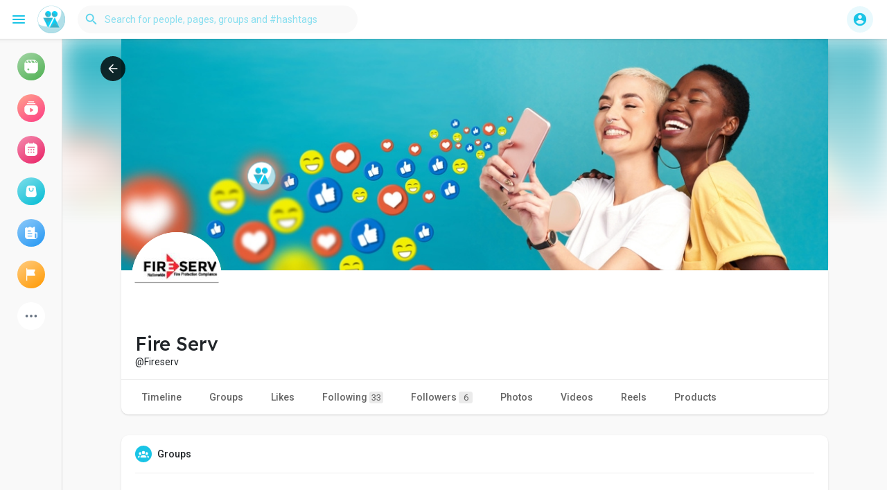

--- FILE ---
content_type: text/html; charset=utf-8
request_url: https://www.google.com/recaptcha/api2/aframe
body_size: 265
content:
<!DOCTYPE HTML><html><head><meta http-equiv="content-type" content="text/html; charset=UTF-8"></head><body><script nonce="osJdx97glvNtETy5SVd0aQ">/** Anti-fraud and anti-abuse applications only. See google.com/recaptcha */ try{var clients={'sodar':'https://pagead2.googlesyndication.com/pagead/sodar?'};window.addEventListener("message",function(a){try{if(a.source===window.parent){var b=JSON.parse(a.data);var c=clients[b['id']];if(c){var d=document.createElement('img');d.src=c+b['params']+'&rc='+(localStorage.getItem("rc::a")?sessionStorage.getItem("rc::b"):"");window.document.body.appendChild(d);sessionStorage.setItem("rc::e",parseInt(sessionStorage.getItem("rc::e")||0)+1);localStorage.setItem("rc::h",'1768733914451');}}}catch(b){}});window.parent.postMessage("_grecaptcha_ready", "*");}catch(b){}</script></body></html>